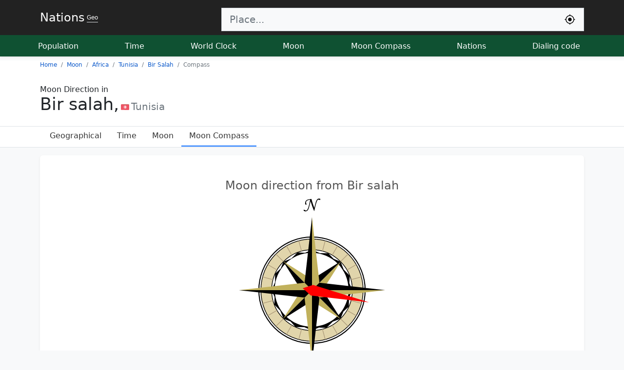

--- FILE ---
content_type: text/html; charset=UTF-8
request_url: https://nationsgeo.com/moon/africa/tn/bir-salah/compass/
body_size: 10656
content:
<!doctype html>
<html lang="en">
<head>
<meta charset="utf-8">
<title>Moon direction from Bir salah, Tunisia</title>
<meta name="description" content="Calculation of the current moon position on a map of the earth while showing the direction of the moon from Bir salah, Tunisia.">
<meta name="keywords" content="Moon position, direction, compass, Tunisia, Bir salah, location, degree, moonrise direction, moonset direction">
<link rel="dns-prefetch" href="https://nationsgeo.com">
<meta name="viewport" content="width=device-width, initial-scale=1">
<link rel="icon" href="https://nationsgeo.com/favicon.png" sizes="64x64" type="image/x-icon">
<link rel="canonical" href="https://nationsgeo.com/moon/africa/tn/bir-salah/compass/">
<meta property="og:url" content="https://nationsgeo.com/moon/africa/tn/bir-salah/compass/">
<meta property="og:type" content="website">
<meta property="og:title" content="Moon direction from Bir salah, Tunisia">
<meta property="og:description" content="Calculation of the current moon position on a map of the earth while showing the direction of the moon from Bir salah, Tunisia.">
<meta property="og:image" content="https://nationsgeo.com/images/nationslogo2.png">
<meta name="twitter:card" content="summary"></meta>
<meta name="google-site-verification" content="1TrsN1tGxjQHE3h2eHwR34m1TPMcQfGYbKzzVmfhanQ">
  <link href="https://nationsgeo.com/css/bootstrap.min.css" rel="stylesheet" crossorigin="anonymous">
  <style>
.table {
    --bs-table-striped-bg: rgba(25, 135, 84, 0.05);
    --bs-table-hover-bg: rgba(25, 135, 84, 0.08);
}
    a {
      text-decoration: none;
      color: #0a58ca;
    }
    .text-white{
      color:#ffffff;
    }
    span.t {
      border-radius: 4px;
      padding: 0px 5px;
      color: #fff;
      background: #000;
      background: -webkit-gradient(linear, 0% 0%, 0% 100%, from(#141619), to(#0f5132));
      background: -webkit-linear-gradient(top, #141619, #0f5132);
    }

    .pointer{
      cursor: pointer;
    }
    .nav-scroller {
      position: relative;
      z-index: 2;
      height: 2.75rem;
      overflow-y: hidden;
    }

    .nav-scroller .nav {
      display: flex;
      flex-wrap: nowrap;
      padding-bottom: 1rem;
      margin-top: -1px;
      overflow-x: auto;
      text-align: center;
      white-space: nowrap;
      -webkit-overflow-scrolling: touch;
    }

    .flex-even {
      flex: 1;
    }

    .flag {
      width: 26px;
      height: 18px;
      display: inline-block;
    }

    .flag-sm {
      width: 17.33px;
      height: 12px;
      display: inline-block;
    }

    .flag,
    .flag-sm {
      background: url(//nationsgeo.com/images/flags_responsive.png) no-repeat;
      background-size: 100%;
      background-position: 0 98.347107%;
    }

    .countries li {
      min-width: 200px;
    }

    .locationStatus a {
      color: rgb(68, 68, 68);
    }

    .fs-7 {
      font-size: 0.75rem !important;
    }
    .fs-14 {
      font-size: 14px !important;
    }

    .autocomplete-items {
      margin: 0 auto;
      margin-top: 0px;
      position: absolute;
      border: 1px solid #ced4da;
      border-top: none;
      z-index: 1001;
      top: 100%;
      left: 0;
      right: 0;
      max-height: 500px;
      overflow-y: scroll;
    }

    .autocomplete-items div {
      padding: 10px;
      cursor: pointer;
      background-color: #fff;
      text-align: left;
      font-size: .72em;
    }

    .autocomplete-items div:nth-of-type(even) {
      background: #f2f2f2;
    }

    .autocomplete-items div:hover {
      background-color: #e9e9e9;
    }

    .autocomplete-items div .ciname {
      display: block;
      color: #017cbd;
      line-height: 1.2;
    }

    .autocomplete-items div .flag {
      width: 20px;
      height: 14px;
      border-width: 0;
      margin-right: 5px;
    }

    .a .autocomplete-items div:hover {
      background-color: #e9e9e9;
    }

    .autocomplete-active {
      background-color: DodgerBlue !important;
      color: #ffffff;
    }

    .live {
      animation: blinker 1s linear infinite;
    }

    @keyframes blinker {
      50% {
        opacity: 0;
      }
    }
    table.sortable th{
      cursor: pointer;
    }
    table.sortable th:not(.sorttable_sorted):not(.sorttable_sorted_reverse):not(.sorttable_nosort):after { 
    content: " \25B4\25BE";
}
    @media only screen and (max-width: 600px) {
      .block{
        padding: 10px !important;
      }


    }


  </style>
<script async src="https://pagead2.googlesyndication.com/pagead/js/adsbygoogle.js?client=ca-pub-9184638470810001"
 crossorigin="anonymous"></script>
<meta name="msvalidate.01" content="B3C36D79C0FE795C0E7DB5148707B386" />
<!-- Google tag (gtag.js) -->
<script async src="https://www.googletagmanager.com/gtag/js?id=G-PHZVHVTSVZ"></script>
<script>
  window.dataLayer = window.dataLayer || [];
  function gtag(){dataLayer.push(arguments);}
  gtag('js', new Date());

  gtag('config', 'G-PHZVHVTSVZ');
</script>
</head>

<body class="bg-light">

  <header class="shadow-sm" style="background-color: #222222;">
    <div class="container d-flex flex-wrap justify-content-center pt-2 mb-2 ">
      <a href="/" class="d-flex align-items-center mb-3 mb-lg-0 me-lg-auto text-white" title="Nations Geo get to know nations">
        <span class="fs-4">Nations</span> <span class="fs-7 ms-1 border-bottom">Geo</span>
      </a>
      <form class="col-12 col-lg-8 mb-3 pt-2 mb-lg-0" role="search">
        <div class="input-group input-group-lg">
          <input type="search" class="form-control rounded-0 bg-light border-end-0" id="q" placeholder="Place..." aria-label="Search" autocomplete="off" data-result="topSearch" onkeyup="searchEvent(this);">
          <button class="input-group-text rounded-0 bg-light border-start-0" name="submit" onclick="return myLocation('q');">
          <svg width="24px" height="24px" viewBox="0 0 24 24" fill="none" xmlns="http://www.w3.org/2000/svg">
          <path d="M12 8.25C9.92893 8.25 8.25 9.92893 8.25 12C8.25 14.0711 9.92893 15.75 12 15.75C14.0711 15.75 15.75 14.0711 15.75 12C15.75 9.92893 14.0711 8.25 12 8.25Z" fill="black"/>
          <path fill-rule="evenodd" clip-rule="evenodd" d="M12 1.25C12.4142 1.25 12.75 1.58579 12.75 2V3.28169C16.9842 3.64113 20.3589 7.01581 20.7183 11.25H22C22.4142 11.25 22.75 11.5858 22.75 12C22.75 12.4142 22.4142 12.75 22 12.75H20.7183C20.3589 16.9842 16.9842 20.3589 12.75 20.7183V22C12.75 22.4142 12.4142 22.75 12 22.75C11.5858 22.75 11.25 22.4142 11.25 22V20.7183C7.01581 20.3589 3.64113 16.9842 3.28169 12.75H2C1.58579 12.75 1.25 12.4142 1.25 12C1.25 11.5858 1.58579 11.25 2 11.25H3.28169C3.64113 7.01581 7.01581 3.64113 11.25 3.28169V2C11.25 1.58579 11.5858 1.25 12 1.25ZM4.75 12C4.75 16.0041 7.99594 19.25 12 19.25C16.0041 19.25 19.25 16.0041 19.25 12C19.25 7.99594 16.0041 4.75 12 4.75C7.99594 4.75 4.75 7.99594 4.75 12Z" fill="black"/>
          </svg>
          </button>
        </div>
        <div id="resultLocation" class="text-white"></div>
  </form>
    </div>
    <div class="nav-scroller py-1 mb-2" style="background-color: #0f5132;">
      <nav class="nav d-flex justify-content-between container">
        <a class="nav-link p-2 text-white" href="https://nationsgeo.com/population/" title="World population today">Population</a>
        <a class="nav-link p-2 text-white" href="https://nationsgeo.com/time/" title="Current world time">Time</a>
        <a class="nav-link p-2 text-white" href="https://nationsgeo.com/time/worldclock/" title="World clock">World Clock</a>
        <a class="nav-link p-2 text-white" href="https://nationsgeo.com/moon/" title="Current moon phase">Moon</a>
        <a class="nav-link p-2 text-white" href="https://nationsgeo.com/moon/compass/" title="Current moon position">Moon Compass</a>
        <a class="nav-link p-2 text-white" href="https://nationsgeo.com/geo/" title="World geographical map of nations">Nations</a>
        <a class="nav-link p-2 text-white" href="https://nationsgeo.com/dialingcode/" title="All world countries dialing code">Dialing code</a>
      </nav>
    </div>
  </header>
<div class="bg-body">
<div class="">
<nav class="container">
<ol class="breadcrumb fs-7" itemscope itemtype="https://schema.org/BreadcrumbList">
  <li class="breadcrumb-item" itemprop="itemListElement" itemscope itemtype="https://schema.org/ListItem">
    <a itemprop="item" href="https://nationsgeo.com/"><span itemprop="name">Home</span></a>
    <meta itemprop="position" content="1" />
  </li>
  <li class="breadcrumb-item" itemprop="itemListElement" itemscope itemtype="https://schema.org/ListItem">
    <a itemprop="item" href="https://nationsgeo.com/moon/"><span itemprop="name">Moon</span></a>
      <meta itemprop="position" content="2" />
  </li>
  <li class="breadcrumb-item" itemprop="itemListElement" itemscope itemtype="https://schema.org/ListItem">
    <a itemprop="item" href="https://nationsgeo.com/moon/africa/"><span itemprop="name">Africa</span></a>
      <meta itemprop="position" content="3" />
  </li>
  <li class="breadcrumb-item" itemprop="itemListElement" itemscope itemtype="https://schema.org/ListItem">
    <a itemprop="item" href="https://nationsgeo.com/moon/africa/tn/"><span itemprop="name">Tunisia</span></a>
      <meta itemprop="position" content="4" />
  </li>
  <li class="breadcrumb-item" itemprop="itemListElement" itemscope itemtype="https://schema.org/ListItem">
    <a itemprop="item" href="https://nationsgeo.com/moon/africa/tn/bir-salah/"><span itemprop="name">Bir Salah</span></a>
      <meta itemprop="position" content="5" />
  </li>
  <li class="breadcrumb-item active" aria-current="page" itemprop="itemListElement" itemscope itemtype="https://schema.org/ListItem">
  <span itemprop="name">Compass</span>
      <meta itemprop="position" content="6" /></li>
  </ol>
  </nav>
</div>
<div class="container py-3">
<h1 style="font-size: 35px;"><span class="d-block fs-6">Moon Direction in</span>
Bir salah,<span class="fs-5 fw-normal text-secondary"><i class="flag-sm mx-1 " style="background-position: 0 88.016529%;"></i>Tunisia</span>
</h1>
</div>  
<div class="nav-scroller border-top border-bottom">
<ul class="nav container px-3">
  <li class="nav-item">
    <a class="nav-link" href="https://nationsgeo.com/geo/africa/tn/bir-salah" style="color:#333;">Geographical</a>
  </li>
  <li class="nav-item">
    <a class="nav-link" href="https://nationsgeo.com/time/africa/tn/bir-salah/" style="color:#333">Time</a>
  </li>
  <li class="nav-item">
    <a class="nav-link" href="https://nationsgeo.com/moon/africa/tn/bir-salah/" style="color:#333">Moon</a>
  </li>
  <li class="nav-item">
    <a class="nav-link border-bottom  border-2 border-primary" href="https://nationsgeo.com/moon/africa/tn/bir-salah/compass/" style="color:#333">Moon Compass</a>
  </li>
</ul>
    </div>

</div>

<main class="container">  
<div class="mt-3 bg-body rounded shadow-sm p-5 text-center block" style="color:#555555">
      <h2 class="fs-4">Moon direction from Bir salah</h2>
      
      
      <div class="px-4 py-1">
      
        
      <svg xmlns:svg="http://www.w3.org/2000/svg" xmlns="http://www.w3.org/2000/svg" xmlns:xlink="http://www.w3.org/1999/xlink" version="1.0" width="100%" viewBox="0 0 432 489" id="svg2" xml:space="preserve" style="overflow:visible;max-width:300px">
                      <defs id="defs7" />
                      <g transform="translate(-1060,62.761315)" id="g3478">
                          <g transform="translate(-9.9999999e-6,0)" id="g3459">
                              <path d="M 1275.8281,89.765622 L 1255.7969,98.578122 L 1233.1094,97.765622 L 1215.5156,115.20313 L 1191.5781,124.82813 L 1183.6406,145.23438 L 1166.9844,160.70313 L 1166.9219,185.35938 L 1156.7656,209.20313 L 1165.5781,229.17188 L 1164.7344,251.92188 L 1182.1719,269.45313 L 1191.8281,293.45313 L 1212.4531,301.45313 L 1227.3281,317.85938 L 1253.2656,318.29688 L 1275.8281,328.23438 L 1296.7344,319.32813 L 1318.5782,320.39063 L 1337.2032,302.35938 L 1360.2032,293.45313 L 1368.7032,272.32813 L 1384.8282,257.70313 L 1385.2657,231.85938 L 1395.2344,209.20313 L 1386.3282,188.26563 L 1387.3907,166.45313 L 1369.4532,147.95313 L 1360.4532,124.82813 L 1339.6407,116.45313 L 1324.3282,100.01563 L 1299.6406,99.890622 L 1275.8281,89.765622 z M 1274.9531,98.859372 C 1335.1319,98.859362 1383.9532,147.71187 1383.9532,207.89063 C 1383.9531,245.94034 1364.4305,279.44829 1334.8594,298.95313 C 1317.6613,310.29681 1297.0822,316.89063 1274.9531,316.89063 C 1214.7744,316.89062 1165.9219,268.06939 1165.9219,207.89063 C 1165.9219,147.71188 1214.7743,98.859372 1274.9531,98.859372 z" id="path3331" style="opacity:1;fill:#000000;fill-opacity:1;fill-rule:evenodd;stroke:none;stroke-width:1px;stroke-linecap:butt;stroke-linejoin:miter;stroke-opacity:1" />
                              <g transform="translate(1321.8174,32.952307)" id="g3317" style="opacity:1">
                                  <path d="M 660,189 A 160,160 0 1 1 340,189 A 160,160 0 1 1 660,189 z" transform="matrix(0.9814241,0,0,0.9814241,-536.52944,-9.4414622)" id="path3269" style="fill:none;fill-opacity:1;stroke:#000000;stroke-width:3.05678248;stroke-miterlimit:4;stroke-dasharray:none;stroke-opacity:1" />
                                  <path d="M -45.817394,25.016439 C -129.18541,25.016439 -196.84863,92.679673 -196.84864,176.0477 C -196.84864,259.41571 -129.18541,327.07895 -45.817394,327.07895 C 37.550618,327.07895 105.21386,259.41571 105.21386,176.0477 C 105.21386,92.679677 37.550618,25.016442 -45.817394,25.016439 z M -45.817394,56.828939 C 19.986896,56.828937 73.401357,110.24341 73.401357,176.0477 C 73.401357,241.85199 19.986897,295.26645 -45.817394,295.26645 C -111.62169,295.26646 -165.03614,241.85199 -165.03614,176.0477 C -165.03614,110.24341 -111.62169,56.828939 -45.817394,56.828939 z" id="path3271" style="fill:#e1d5ab;fill-opacity:1;stroke:#000000;stroke-width:2;stroke-miterlimit:4;stroke-dasharray:none;stroke-opacity:1" />
                                  <g transform="translate(-529.52519,-15.53846)" id="g3306">
                                      <g id="g3294">
                                          <g id="g3286">
                                              <g id="g3280">
                                                  <path d="M 483.70779,40.485389 L 483.70779,72.503246" id="path3276" style="fill:none;fill-rule:evenodd;stroke:#af9d7d;stroke-width:2;stroke-linecap:butt;stroke-linejoin:miter;stroke-miterlimit:4;stroke-dasharray:none;stroke-opacity:1" />
                                                  <use transform="translate(0,270.18367)" id="use3278" x="0" y="0" width="300" height="300" xlink:href="#path3276" />
                                              </g>
                                              <use transform="matrix(0,-1,1,0,292.12164,675.29394)" id="use3284" x="0" y="0" width="300" height="300" xlink:href="#g3280" />
                                          </g>
                                          <use transform="matrix(0.7071068,-0.7071068,0.7071068,0.7071068,6.2028647,398.14735)" id="use3292" x="0" y="0" width="300" height="300" xlink:href="#g3286" />
                                      </g>
                                      <use transform="matrix(0.9659258,-0.258819,0.258819,0.9659258,-33.104202,131.72093)" id="use3302" x="0" y="0" width="300" height="300" xlink:href="#g3294" />
                                      <use transform="matrix(0.9659258,-0.258819,0.258819,0.9659258,-33.104207,131.72092)" id="use3304" x="0" y="0" width="300" height="300" xlink:href="#use3302" />
                                  </g>
                              </g>
                          </g>
                          <path d="M 1253.9673,-24.095042 C 1252.256,-24.705098 1251.2573,-25.712006 1251.2248,-26.860207 C 1251.1755,-28.59863 1252.6942,-29.060889 1254.4077,-27.829003 C 1256.1974,-26.542264 1257.169,-26.056929 1257.963,-26.05295 C 1262.0649,-26.032392 1265.0428,-32.376537 1268.6632,-48.849003 C 1269.5769,-53.005951 1270.4953,-57.530998 1270.4953,-57.875515 C 1270.4953,-58.39809 1264.5149,-57.028145 1262.6197,-56.071408 C 1258.6035,-54.044037 1257.1921,-50.105137 1259.215,-46.569478 C 1260.2989,-44.675011 1259.8569,-43.329003 1258.1509,-43.329003 C 1256.5396,-43.329003 1255.6191,-44.988768 1255.6166,-47.898579 C 1255.6122,-53.115529 1258.8733,-57.264295 1264.1018,-58.693356 C 1265.4518,-59.062344 1271.1815,-60.073514 1273.9464,-60.430722 C 1274.3398,-60.481545 1274.5479,-59.905458 1275.573,-55.929003 C 1276.7885,-51.214107 1278.3791,-46.264764 1281.1995,-38.421235 L 1282.8347,-33.87347 L 1284.9167,-42.261235 C 1286.0618,-46.874508 1287.2933,-51.459003 1287.6533,-52.449003 C 1289.2853,-56.936478 1291.391,-59.872123 1293.7151,-60.900199 C 1296.0661,-61.940154 1299.8221,-61.626885 1300.5145,-60.333094 C 1300.9135,-59.587484 1300.8487,-58.492184 1300.3746,-57.968281 C 1299.8095,-57.343772 1298.7001,-57.351581 1297.0842,-57.991443 C 1295.5826,-58.58601 1294.1511,-58.510826 1293.1372,-57.784151 C 1290.7284,-56.057657 1288.104,-48.192804 1284.0694,-30.609002 C 1283.3274,-27.375002 1282.684,-24.621002 1282.6398,-24.489002 C 1282.5956,-24.357002 1282.2659,-24.897002 1281.9071,-25.689002 C 1278.7037,-32.760768 1276.6946,-38.188152 1273.4769,-48.462154 L 1271.8316,-53.715305 L 1271.5547,-52.542154 C 1271.4023,-51.896921 1270.9254,-49.857003 1270.4949,-48.009003 C 1269.2332,-42.593712 1266.9311,-33.986525 1266.2583,-32.169002 C 1264.1877,-26.575807 1261.306,-23.917898 1257.0998,-23.721864 C 1255.7208,-23.657596 1254.9302,-23.751789 1253.9673,-24.095042 z" id="path3476" style="fill:#000000" />
                          <g id="g3252">
                              <g transform="translate(396,-130)" id="g3244">
                                  <g id="g3236">
                                      <g transform="translate(166,-96)" id="g3230">
                                          <path d="M 714,435 L 800,349 L 752,425 L 714,435 z" id="path3226" style="fill:#c1b15c;fill-opacity:1;fill-rule:evenodd;stroke:none;stroke-width:1px;stroke-linecap:butt;stroke-linejoin:miter;stroke-opacity:1" />
                                          <path d="M 714,435 L 800,349 L 724,397 L 714,435 z" id="path3228" style="fill:#000000;fill-opacity:1;fill-rule:evenodd;stroke:none;stroke-width:1px;stroke-linecap:butt;stroke-linejoin:miter;stroke-opacity:1" />
                                      </g>
                                      <use transform="matrix(-1,0,0,-1,1760,678)" id="use3234" x="0" y="0" width="300" height="300" xlink:href="#g3230" />
                                  </g>
                                  <use transform="matrix(0,-1,1,0,541,1219)" id="use3242" x="0" y="0" width="300" height="300" xlink:href="#g3236" />
                              </g>
                              <g transform="translate(636,44)" id="g3215">
                                  <g id="g3206">
                                      <path d="M 640,165 L 662,143 L 640,-51 L 640,165 z" id="path3160" style="fill:#c1b15c;fill-opacity:1;fill-rule:evenodd;stroke:none;stroke-width:1px;stroke-linecap:butt;stroke-linejoin:miter;stroke-opacity:1" />
                                      <path d="M 640,165 L 618,143 L 640,-51 L 640,165 z" id="path3162" style="fill:#000000;fill-opacity:1;fill-rule:evenodd;stroke:none;stroke-width:1px;stroke-linecap:butt;stroke-linejoin:miter;stroke-opacity:1" />
                                      <g transform="matrix(-1,0,0,-1,1180,424)" id="use3168">
                                          <path d="M 540,259 L 562,237 L 540,43 L 540,259 z" id="path3200" style="fill:#c1b15c;fill-opacity:1;fill-rule:evenodd;stroke:none;stroke-width:1px;stroke-linecap:butt;stroke-linejoin:miter;stroke-opacity:1" />
                                          <path d="M 540,259 L 518,237 L 540,43 L 540,259 z" id="path3202" style="fill:#000000;fill-opacity:1;fill-rule:evenodd;stroke:none;stroke-width:1px;stroke-linecap:butt;stroke-linejoin:miter;stroke-opacity:1" />
                                      </g>
                                  </g>
                                  <use transform="matrix(0,-1,1,0,475,805)" id="use3213" x="0" y="0" width="300" height="300" xlink:href="#g3206" />
                              </g>
                          </g>
                      </g>
                      <polyline points="200,272,216,300,232,272,216,100" id="svgPointer" transform="rotate(102.03,216,272)" style="fill:red;" />
                  </svg>


      </div>


      <div class="fw-bold" style="font-size: 35px;"><span class="me-1 fs-3 d-inline-block" style="transform:rotate(102.03deg) ;">&#8593;</span>East Southeast (ESE)</div>
      <div class="fw-bold fs-5 mt-2"><span class="bg-secondary text-white rounded p-1">102.03°</span> Degree</div>
      <div class="fs-4">Sunday, 25 January 2026, <span>08:57 AM</span></div>
    </div>

    <div class="row">
  <div class="col-md-6 col-sm-12 py-3">
    <div class="my-3 bg-body rounded shadow-sm p-5 text-center block" style="color:#555555">
      <h2 class="fs-4 border-bottom">Current Moon zenith Coordinates</h2>
      <div class="d-flex justify-content-between">
        <div>
            <h3 class="fs-5">Latitude</h3>
            <div class="fs-3 fw-bold">12&deg;39'N<span class="d-block fs-5 fw-normal">12.66</span></div>
        </div>
        <div>
            <h3 class="fs-5">Longitude</h3>
            <div class="fs-3 fw-bold">127&deg;27'N<span class="d-block fs-5 fw-normal">127.47</span></div>
        </div>
      </div>
    </div>
  </div>
  <div class="col-md-6 col-sm-12 py-3">
    <div class="my-3 bg-body rounded shadow-sm p-5 text-center block" style="color:#555555">
      <h2 class="fs-4 border-bottom">Moon Rise and Set</h2>
      <div class="d-flex justify-content-between">
        <div>
            <h3 class="fs-5">Moon Rise</h3>
            <div class="fs-3 fw-bold">10:48 AM<span class="d-block fs-5 fw-normal"><span class="bg-secondary text-white rounded me-1 px-1">105.18°</span>East Southeast (ESE)</span></div>
        </div>
        <div>
            <h3 class="fs-5">Moon Set</h3>
            <div class="fs-3 fw-bold">12:00 AM<span class="d-block fs-5 fw-normal"><span class="bg-secondary text-white rounded me-1 px-1">258.15°</span>West Southwest (WSW)</span></div>
        </div>
      </div>
    </div>
  </div>
    </div>



    <div class="bg-white py-3">
<div class="px-3">
<div class="form-check">
  <input class="form-check-input" type="checkbox" value="" id="lockCompass" onchange="compassStatus();">
  <label class="form-check-label pointer" for="lockCompass">Free Compass</label>
</div>
</div>

                <div id="map" style="height: 600px;"></div>
            </div>



            <div class="my-3 bg-body rounded shadow-sm p-5 block">
<h3 class="fs-5">24 Hour Moon Compass in Bir Salah</h3>
<table class="table table-striped table-sm table-hover fs-14">
          <thead>
            <tr>
              <th>Local Time</th>
              <th>Moon Zenith Coordinates<span class="d-block fw-normal fs-7">Latitude, Longitude</span></th>
              <th>Degree</th>
              <th>Dircation</th>
            </tr>
          </thead>
          <tbody>
                      <tr>
              <td>12:00 AM</td>
              <td>10&deg;26'N, 102&deg;32'S</td>
              <td>256.53°</td>
              <td><span class="me-2 fs-5 d-inline-block" style="transform:rotate(256.53deg) ;">&#8593;</span>West Southwest (WSW)</td>
            </tr>
                        <tr>
              <td>01:00 AM</td>
              <td>10&deg;41'N, 117&deg;3'S</td>
              <td>258.12°</td>
              <td><span class="me-2 fs-5 d-inline-block" style="transform:rotate(258.12deg) ;">&#8593;</span>West Southwest (WSW)</td>
            </tr>
                        <tr>
              <td>02:00 AM</td>
              <td>10&deg;56'N, 131&deg;34'S</td>
              <td>259.4°</td>
              <td><span class="me-2 fs-5 d-inline-block" style="transform:rotate(259.4deg) ;">&#8593;</span>West (W)</td>
            </tr>
                        <tr>
              <td>03:00 AM</td>
              <td>11&deg;11'N, 146&deg;5'S</td>
              <td>260.45°</td>
              <td><span class="me-2 fs-5 d-inline-block" style="transform:rotate(260.45deg) ;">&#8593;</span>West (W)</td>
            </tr>
                        <tr>
              <td>04:00 AM</td>
              <td>11&deg;26'N, 160&deg;36'S</td>
              <td>261.33°</td>
              <td><span class="me-2 fs-5 d-inline-block" style="transform:rotate(261.33deg) ;">&#8593;</span>West (W)</td>
            </tr>
                        <tr>
              <td>05:00 AM</td>
              <td>11&deg;41'N, 175&deg;7'S</td>
              <td>98.45°</td>
              <td><span class="me-2 fs-5 d-inline-block" style="transform:rotate(98.45deg) ;">&#8593;</span>East (E)</td>
            </tr>
                        <tr>
              <td>06:00 AM</td>
              <td>11&deg;56'N, 170&deg;22'N</td>
              <td>99.11°</td>
              <td><span class="me-2 fs-5 d-inline-block" style="transform:rotate(99.11deg) ;">&#8593;</span>East (E)</td>
            </tr>
                        <tr>
              <td>07:00 AM</td>
              <td>12&deg;11'N, 155&deg;51'N</td>
              <td>99.91°</td>
              <td><span class="me-2 fs-5 d-inline-block" style="transform:rotate(99.91deg) ;">&#8593;</span>East (E)</td>
            </tr>
                        <tr>
              <td>08:00 AM</td>
              <td>12&deg;25'N, 141&deg;20'N</td>
              <td>100.88°</td>
              <td><span class="me-2 fs-5 d-inline-block" style="transform:rotate(100.88deg) ;">&#8593;</span>East (E)</td>
            </tr>
                        <tr>
              <td>09:00 AM</td>
              <td>12&deg;40'N, 126&deg;50'N</td>
              <td>102.09°</td>
              <td><span class="me-2 fs-5 d-inline-block" style="transform:rotate(102.09deg) ;">&#8593;</span>East Southeast (ESE)</td>
            </tr>
                        <tr>
              <td>10:00 AM</td>
              <td>12&deg;54'N, 112&deg;19'N</td>
              <td>103.62°</td>
              <td><span class="me-2 fs-5 d-inline-block" style="transform:rotate(103.62deg) ;">&#8593;</span>East Southeast (ESE)</td>
            </tr>
                        <tr>
              <td>11:00 AM</td>
              <td>13&deg;9'N, 97&deg;49'N</td>
              <td>105.63°</td>
              <td><span class="me-2 fs-5 d-inline-block" style="transform:rotate(105.63deg) ;">&#8593;</span>East Southeast (ESE)</td>
            </tr>
                        <tr>
              <td>12:00 PM</td>
              <td>13&deg;23'N, 83&deg;19'N</td>
              <td>108.38°</td>
              <td><span class="me-2 fs-5 d-inline-block" style="transform:rotate(108.38deg) ;">&#8593;</span>East Southeast (ESE)</td>
            </tr>
                        <tr>
              <td>01:00 PM</td>
              <td>13&deg;37'N, 68&deg;48'N</td>
              <td>112.34°</td>
              <td><span class="me-2 fs-5 d-inline-block" style="transform:rotate(112.34deg) ;">&#8593;</span>East Southeast (ESE)</td>
            </tr>
                        <tr>
              <td>02:00 PM</td>
              <td>13&deg;52'N, 54&deg;18'N</td>
              <td>118.46°</td>
              <td><span class="me-2 fs-5 d-inline-block" style="transform:rotate(118.46deg) ;">&#8593;</span>East Southeast (ESE)</td>
            </tr>
                        <tr>
              <td>03:00 PM</td>
              <td>14&deg;6'N, 39&deg;48'N</td>
              <td>128.79°</td>
              <td><span class="me-2 fs-5 d-inline-block" style="transform:rotate(128.79deg) ;">&#8593;</span>Southeast (SE)</td>
            </tr>
                        <tr>
              <td>04:00 PM</td>
              <td>14&deg;20'N, 25&deg;18'N</td>
              <td>147.75°</td>
              <td><span class="me-2 fs-5 d-inline-block" style="transform:rotate(147.75deg) ;">&#8593;</span>South Southeast (SSE)</td>
            </tr>
                        <tr>
              <td>05:00 PM</td>
              <td>14&deg;34'N, 10&deg;49'N</td>
              <td>179.73°</td>
              <td><span class="me-2 fs-5 d-inline-block" style="transform:rotate(179.73deg) ;">&#8593;</span>South (S)</td>
            </tr>
                        <tr>
              <td>06:00 PM</td>
              <td>14&deg;48'N, 3&deg;40'S</td>
              <td>212.4°</td>
              <td><span class="me-2 fs-5 d-inline-block" style="transform:rotate(212.4deg) ;">&#8593;</span>South Southwest (SSW)</td>
            </tr>
                        <tr>
              <td>07:00 PM</td>
              <td>15&deg;2'N, 18&deg;10'S</td>
              <td>232.17°</td>
              <td><span class="me-2 fs-5 d-inline-block" style="transform:rotate(232.17deg) ;">&#8593;</span>Southwest (SW)</td>
            </tr>
                        <tr>
              <td>08:00 PM</td>
              <td>15&deg;15'N, 32&deg;39'S</td>
              <td>242.9°</td>
              <td><span class="me-2 fs-5 d-inline-block" style="transform:rotate(242.9deg) ;">&#8593;</span>West Southwest (WSW)</td>
            </tr>
                        <tr>
              <td>09:00 PM</td>
              <td>15&deg;29'N, 47&deg;9'S</td>
              <td>249.22°</td>
              <td><span class="me-2 fs-5 d-inline-block" style="transform:rotate(249.22deg) ;">&#8593;</span>West Southwest (WSW)</td>
            </tr>
                        <tr>
              <td>10:00 PM</td>
              <td>15&deg;43'N, 61&deg;38'S</td>
              <td>253.29°</td>
              <td><span class="me-2 fs-5 d-inline-block" style="transform:rotate(253.29deg) ;">&#8593;</span>West Southwest (WSW)</td>
            </tr>
                        <tr>
              <td>11:00 PM</td>
              <td>15&deg;56'N, 76&deg;7'S</td>
              <td>256.1°</td>
              <td><span class="me-2 fs-5 d-inline-block" style="transform:rotate(256.1deg) ;">&#8593;</span>West Southwest (WSW)</td>
            </tr>
                      </tbody>
        </table>
</div>


  </main>

  
  <div class="container">
    <footer class="py-3 my-4">
      <ul class="nav justify-content-center border-bottom pb-3 mb-3">
        <li class="nav-item"><a href="https://nationsgeo.com/privacypolicy/" class="nav-link px-2 text-muted">Privacy Policy</a></li>
        <li class="nav-item"><span class="nav-link px-2 text-muted">Geo V1.6.2224</span></li>
      </ul>
      <p class="text-center text-muted">© 2026 Nations GEO, Education, Server 3</p>
    </footer>
  </div>


  
  <script>

function appJs(jsFile) {
var element = document.createElement("script");
element.src = jsFile;
document.body.appendChild(element);
return element;
}
function appCss(cssFile) {
var element  = document.createElement('link');
element.rel  = 'stylesheet';
element.type = 'text/css';
element.href = cssFile;
element.media = 'all';
document.body.appendChild(element);
return element;
}



      var siteURL = 'https://nationsgeo.com';
      var timeVar;
      var inpSearch;
      function searchEvent(inp) {
        inpSearch = inp;
        if (inp.value.trim().length <= 1) {
          return false;
        }
        var tResult = inp.dataset.result;
        clearTimeout(timeVar);
        timeVar = setTimeout(function() {
          httpAjax(siteURL + "/ajax.php?do=localsearch&keyword=" + inp.value.toLowerCase()+"&tResult="+tResult, null, function(res) {
            switch(tResult){
              case "worldClock":
                appendResult2(inp, res);
              break;
              case "moonCompass":
                appendResultCompass(inp,res);
                break;
              default:
              appendResult(inp, res);
                break;
            }
          });
        }, 500);
       }
      function appendResult(inp, res) {
        var arr = res;
        var a, b, i, val = inp.value;
        a = document.getElementById(inp.id + "autocomplete-list");
        if (a) {
          a.innerHTML = "";
        } else {
          a = document.createElement("DIV");
          a.setAttribute("id", inp.id + "autocomplete-list");
          a.setAttribute("class", "autocomplete-items");
        }

        inp.parentNode.appendChild(a);
        for (i = 0; i < arr.length; i++) {
          b = document.createElement("DIV");
          b.innerHTML += '<span class="ciname">' + arr[i].city + '</span><span class="flag" style="background-position: ' + arr[i].flag + '"></span><span>' + arr[i].country + '</span>';
          b.innerHTML += "<input type='hidden' value='" + JSON.stringify(arr[i]) + "'>";
          b.addEventListener("click", function(e) {
            var selectedVal = JSON.parse(this.getElementsByTagName("input")[0].value);
            inp.value = selectedVal.alies;
            closeAllLists();
            var fullURL = selectedVal.ci_url;
            window.location.href = fullURL;
          });
          a.appendChild(b);
        }
      }

      function closeAllLists(elmnt) {
        var x = document.getElementsByClassName("autocomplete-items");
        for (var i = 0; i < x.length; i++) {
          if (elmnt != x[i] && elmnt != inpSearch) {
            x[i].parentNode.removeChild(x[i]);
          }
        }
      }
      document.addEventListener("click", function(e) {
        closeAllLists(e.target);
      });
      
        var strObj = {
          sorryaddressnotfound: "Sorry we can't find your address",
          writecitynamenotonlycountryname: "Sorry you should write city name too or address not only the country name.",
          searchingagin: "Searching again",
          sorryerrorhappend: "Sorry a problem occurred please try again ...",
          loadingyourlocation: "Finding your location, please wait ...",
          allowfindinglocation: "Please allow us permission to find your location.",
          sorrydatanotexisit: "Sorry location information unavailable",
          itstakingalogintime: "The process took a long time please try again",
          unknownerrorhapened: "Sorry! an unknown error, Please try again.",
          yourbrowsernotsupport: "Sorry, your browser does not support finding location .",
          searcingpleasewaite: "Searching, please wait",
          youshouldwritecitynameoraddress: "Sorry, you must type the name of the city or address ...",
          pleasewaite: "Please waite ..."
        };
      var resultSearch = document.getElementById("resultLocation");
      var urlforseach = "";
      var trytimes = 0;

      function searchArrayOfObjects(nameKey, myArray) {
        for (var i = 0; i < myArray.length; i++) {
          if (myArray[i].types[0] === nameKey) {
            return myArray[i];
          }
        }
        return false;
      }

      function httpAjax(url, parm, mFunction) {
        var xhttp = new XMLHttpRequest();
        xhttp.onreadystatechange = function() {
          if (this.readyState == 4 && this.status == 200) {
            mFunction(JSON.parse(this.responseText));
          }
        };
        var str = "";
        if (parm != null) {
          for (var key in parm) {
            if (str != "") {
              str += "&";
            }
            str += key + "=" + encodeURIComponent(parm[key]).trim();
          }
        }
        xhttp.open("GET", url + str, true);
        xhttp.send();

      }

      function myLocation(inpId) {
      var inp = document.getElementById(inpId);
      var tResult = inp.dataset.result;
      var resultSearch = document.getElementById(inpId + "resultLocation");
        if (resultSearch) {
          resultSearch.innerHTML = "";
        } else {
          resultSearch = document.createElement("DIV");
          resultSearch.setAttribute("id", inpId + "resultLocation");
          resultSearch.setAttribute("class", "bg-dark text-white");
        }
        inp.parentNode.parentNode.appendChild(resultSearch);
     resultSearch.innerHTML =  strObj.loadingyourlocation + ' ...';
     if (navigator.geolocation) {
        navigator.geolocation.getCurrentPosition(function(position) {
         var localReqParm = {do:'localsearch',lat: parseFloat(position.coords.latitude), lng: parseFloat(position.coords.longitude),tResult:tResult};
         httpAjax(siteURL+"/ajax.php?",localReqParm,function(res){
          resultSearch.innerHTML = "";
          switch(tResult){
              case "worldClock":
                appendResult2(inp, res);
              break;
              case "moonCompass":
                appendResultCompass(inp,res);
                break;
              default:
              appendResult(inp, res);
                break;
            }
         });



},function(error){
       switch(error.code) {
        case error.PERMISSION_DENIED:
            resultSearch.innerHTML = strObj.allowfindinglocation;
            break;
        case error.POSITION_UNAVAILABLE:
            resultSearch.innerHTML = strObj.sorrydatanotexisit;
            break;
        case error.TIMEOUT:
            resultSearch.innerHTML = strObj.itstakingalogintime;
            break;
        case error.UNKNOWN_ERROR:
            resultSearch.innerHTML = strObj.unknownerrorhapened;
            break;
    }
        });
    } else {
        resultSearch.innerHTML = strObj.yourbrowsernotsupport;
    }
return false;
     }

    </script>
  
                
          <script>

var lat = 35.1921;
        var lng = 10.7108;
        var lat2 = 12.660527866129;
        var lng2 = 127.46551353952;
        var degree = 102.03;
        var freeCompass = false;
function appendResultCompass(inp, res){
        var arr = res;
        var a, b, i, val = inp.value;
        a = document.getElementById(inp.id + "autocomplete-list");
        if (a) {
          a.innerHTML = "";
        } else {
          a = document.createElement("DIV");
          a.setAttribute("id", inp.id + "autocomplete-list");
          a.setAttribute("class", "autocomplete-items");
        }
        inp.parentNode.appendChild(a);
        for (i = 0; i < arr.length; i++) {
          var deg = parseFloat(compass(arr[i].lat,arr[i].lng,lat2,lng2)).toFixed(2);
          b = document.createElement("DIV");
          b.className = 'd-flex justify-content-between px-1 py-1';
          b.innerHTML += '<p class="p-0 ps-2 m-0"><span class="ciname fs-5">' + arr[i].city + '</span><span class="flag-sm me-1" style="background-position: ' + arr[i].flag + '"></span><span class="text-muted">' + arr[i].country + '</span>';
          b.innerHTML += "<input type='hidden' value='" + JSON.stringify(arr[i]) + "'></p><span class='text-center'><span class='me-1 px-3 fs-5 d-block' style='transform: rotate("+deg+"deg);'>&#8607;</span>"+deg+"°</span>";
          b.addEventListener("click", function(e) {
            var selectedVal = JSON.parse(this.getElementsByTagName("input")[0].value);
            inp.value = selectedVal.alies;
            closeAllLists();
            var fullURL = selectedVal.ci_url;
            window.location.href = fullURL;
          });
          a.appendChild(b);
        }
       }
function compassStatus(){
  freeCompass = !freeCompass;
}


  var compassIcon = 'https://nationsgeo.com/images/compassicon.png';
  var moonIcon = 'https://nationsgeo.com/images/moon/100/lunarphase18.png';
  var layerUrl = 'https://mts1.google.com/vt/lyrs=m@206000000&hl=en&src=app&x={x}&y={y}&z={z}&s=Ga';
  appCss("https://unpkg.com/leaflet@1.0.3/dist/leaflet.css").onload = ()=>{
  appJs("https://unpkg.com/leaflet@1.0.3/dist/leaflet.js").onload = ()=>{

var Lmap;
var B = null;
var A = null;
var D = null;
  var pointsLG = L.layerGroup();
  var gStreet = L.tileLayer(layerUrl, {
      id: 'g.street',
      attribution: '© Google Maps'
    });
  
  Lmap = L.map('map', {
    center: [lat, lng],
    zoom: 2,
    layers: [gStreet, pointsLG],	
  });
  Lmap.zoomControl.setPosition('bottomleft');
  CurrentPlace = L.icon({
		iconUrl: moonIcon,
		iconSize: [50, 50]
	});
  myIcon = L.icon({
		iconUrl: compassIcon,
		iconSize: [100, 100],
		iconAnchor: [50, 50],
		popupAnchor: [-3, -76]
	});
	

  var myLocation = new L.LatLng(lat, lng);
  var moon = new L.LatLng(lat2, lng2);


  A = L.marker(moon, {
	icon: CurrentPlace,  
    draggable: false
  }).addTo(pointsLG).bindPopup("CurrentPlace");
  B = L.marker(myLocation, {
	icon: myIcon,  
    draggable: false
  }).addTo(pointsLG).bindPopup("My Location");

  const svgIcon = L.divIcon({
  html: `
  <svg  width="100" height="100" version="1.0" viewBox="0 0 409 530" id="svgArrow" xmlns="http://www.w3.org/2000/svg" style="overflow:visible">
  <polyline points="200,272,216,300,232,272,216,100" id="svgPointer2" transform="rotate(${degree},216,272)" style="fill:red;" />
  </svg>`,
  className: "",
  iconSize: [100, 100],
  iconAnchor: [50, 50],
});
D = L.marker(myLocation, { icon: svgIcon }).addTo(Lmap);
  Lmap.on('move', function () {
    if(!freeCompass){
        return false;
    }
    B.setLatLng(Lmap.getCenter());
    D.setLatLng(Lmap.getCenter());
  degree = compass(Lmap.getCenter().lat, Lmap.getCenter().lng, lat2, lng2);
    mapDraw(degree);
  });



  function mapDraw(degree) {
  document.getElementById('svgPointer2').setAttribute("transform", 'rotate(' + degree.toFixed(2) + ',216,272)');
}



};
      };


      function compass(myLat,myLng,toLat,toLng){
    var lat1 = dtr(myLat);
    var lat2 = dtr(toLat);
    var dLon = dtr(toLng-myLng);
    var dPhi = Math.log(Math.tan(lat2/2+Math.PI/4)/Math.tan(lat1/2+Math.PI/4));
    if (Math.abs(dLon) > Math.PI) dLon = dLon>0 ? -(2*Math.PI-dLon) : (2*Math.PI+dLon);
    var brng = Math.atan2(dLon, dPhi);
    var q = (rtd(brng)+360) % 360;
    return q;
}	
function dtr(d) {
  return (d * Math.PI) / 180.0;
}
function rtd(r) {
  return (r * 180.0) / Math.PI;
}

    </script>
            </body>

</html>

--- FILE ---
content_type: text/html; charset=utf-8
request_url: https://www.google.com/recaptcha/api2/aframe
body_size: 271
content:
<!DOCTYPE HTML><html><head><meta http-equiv="content-type" content="text/html; charset=UTF-8"></head><body><script nonce="ITQwDXBqGGuNAYQC5kAhlQ">/** Anti-fraud and anti-abuse applications only. See google.com/recaptcha */ try{var clients={'sodar':'https://pagead2.googlesyndication.com/pagead/sodar?'};window.addEventListener("message",function(a){try{if(a.source===window.parent){var b=JSON.parse(a.data);var c=clients[b['id']];if(c){var d=document.createElement('img');d.src=c+b['params']+'&rc='+(localStorage.getItem("rc::a")?sessionStorage.getItem("rc::b"):"");window.document.body.appendChild(d);sessionStorage.setItem("rc::e",parseInt(sessionStorage.getItem("rc::e")||0)+1);localStorage.setItem("rc::h",'1769327847231');}}}catch(b){}});window.parent.postMessage("_grecaptcha_ready", "*");}catch(b){}</script></body></html>